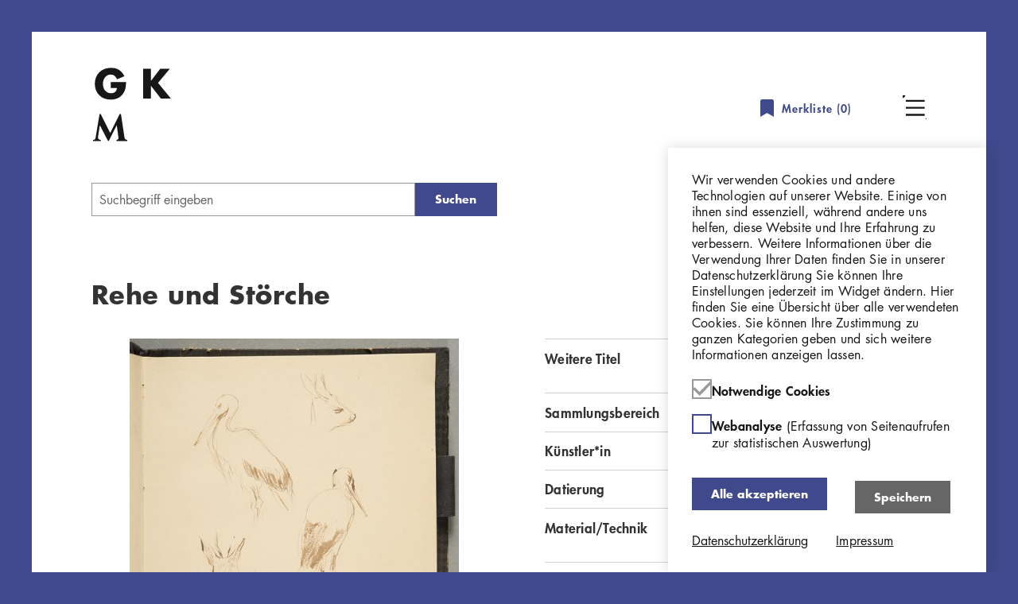

--- FILE ---
content_type: text/html; charset=UTF-8
request_url: https://sammlung.georg-kolbe-museum.de/de/objekte/rehe-und-stoerche/60489
body_size: 7771
content:
<!DOCTYPE html>
<html lang="de" dir="ltr" prefix="og: https://ogp.me/ns#">
<head>
    <meta charset="utf-8" />
<script>var _paq = _paq || [];(function(){var u=(("https:" == document.location.protocol) ? "https://georg-kolbe-museum.de/matomo-folder/" : "https://georg-kolbe-museum.de/matomo-folder/");_paq.push(["setSiteId", "3"]);_paq.push(["setTrackerUrl", u+"matomo.php"]);_paq.push(["setDoNotTrack", 1]);if (!window.matomo_search_results_active) {_paq.push(["trackPageView"]);}_paq.push(["setIgnoreClasses", ["no-tracking","colorbox"]]);_paq.push(["enableLinkTracking"]);var d=document,g=d.createElement("script"),s=d.getElementsByTagName("script")[0];g.type="text/javascript";g.defer=true;g.async=true;g.src=u+"matomo.js";s.parentNode.insertBefore(g,s);})();</script>
<link rel="canonical" href="https://sammlung.georg-kolbe-museum.de/de/objekte/rehe-und-stoerche/60489" />
<meta property="og:title" content="Rehe und Störche" />
<meta name="twitter:title" content="Rehe und Störche" />
<meta name="Generator" content="Drupal 10 (https://www.drupal.org)" />
<meta name="MobileOptimized" content="width" />
<meta name="HandheldFriendly" content="true" />
<meta name="viewport" content="width=device-width, initial-scale=1.0" />
<script>var _paq = _paq || [];
var consentGiven = false;
var complianceCookieName = 'cookie-agreed';
var cookieMatch = document.cookie.match(new RegExp('(^| )' + complianceCookieName + '=([^;]+)'));

_paq.push(['requireConsent']);

if(cookieMatch)
{
  var cookieValue = JSON.parse(decodeURIComponent(cookieMatch[2]));

  if (cookieValue === 2) {  var complianceCategoryCookieName = 'cookie-agreed-categories';
  var categoryCookieMatch = document.cookie.match(new RegExp('(^| )' + complianceCategoryCookieName + '=([^;]+)'));

  if(categoryCookieMatch)
  {
    var selectedCategories = JSON.parse(decodeURIComponent(categoryCookieMatch[2]));
    if (selectedCategories.indexOf("statistics") !== -1) {
      consentGiven = true;
    }
  }  }
}

if (consentGiven) {
  _paq.push(['setConsentGiven']);
} else {
  _paq.push(['disableCookies']);
}
</script>
<meta name="description" />
<meta name="twitter:description" />
<meta property="og:description" />
<meta property="og:image" content="https://sammlung.georg-kolbe-museum.de/de/sites/default/files/styles/lido_thumbnail/public?itok=L5btHLL7" />
<meta name="twitter:image" content="https://sammlung.georg-kolbe-museum.de/de/sites/default/files/styles/lido_thumbnail/public?itok=L5btHLL7" />

        <title>Rehe und Störche | GKM Online Sammlung</title>
        <link rel="stylesheet" media="all" href="/sites/default/files/css/css_PAR8QEh65C7kdLzpVbyWI2n8e1nQhZJVzCQnRvTCT3E.css?delta=0&amp;language=de&amp;theme=kolbe_onlinesammlung&amp;include=eJxtjNENxCAMxRaix0go0CcubSAtAV3Z_higX5Ysy0kb_N7GRfKhgx6HEZLqyVgolzDVBP8mQ6QGd9wDbYbBnmtHq2vz4z2jb8nMnSoRQatwhVEpMmr2WTSSbNbn0vm9Ec7fHvVxNq2j-EiGP6U5Q6I" />
<link rel="stylesheet" media="all" href="/sites/default/files/css/css_GJuIsbMchhWKTfoDQxx_vx_ZKLdh0ImSJKxBvLVNTTM.css?delta=1&amp;language=de&amp;theme=kolbe_onlinesammlung&amp;include=eJxtjNENxCAMxRaix0go0CcubSAtAV3Z_higX5Ysy0kb_N7GRfKhgx6HEZLqyVgolzDVBP8mQ6QGd9wDbYbBnmtHq2vz4z2jb8nMnSoRQatwhVEpMmr2WTSSbNbn0vm9Ec7fHvVxNq2j-EiGP6U5Q6I" />

            
                                <link rel="apple-touch-icon-precomposed" sizes="57x57" href="/themes/custom/kolbe_onlinesammlung/assets/favicon/apple-touch-icon-57x57.png">
                <link rel="apple-touch-icon-precomposed" sizes="60x60" href="/themes/custom/kolbe_onlinesammlung/assets/favicon/apple-touch-icon-60x60.png">
                <link rel="apple-touch-icon-precomposed" sizes="72x72" href="/themes/custom/kolbe_onlinesammlung/assets/favicon/apple-touch-icon-72x72.png">
                <link rel="apple-touch-icon-precomposed" sizes="76x76" href="/themes/custom/kolbe_onlinesammlung/assets/favicon/apple-touch-icon-76x76.png">
                <link rel="apple-touch-icon-precomposed" sizes="114x114" href="/themes/custom/kolbe_onlinesammlung/assets/favicon/apple-touch-icon-114x114.png">
                <link rel="apple-touch-icon-precomposed" sizes="120x120" href="/themes/custom/kolbe_onlinesammlung/assets/favicon/apple-touch-icon-120x120.png">
                <link rel="apple-touch-icon-precomposed" sizes="144x144" href="/themes/custom/kolbe_onlinesammlung/assets/favicon/apple-touch-icon-144x144.png">
                <link rel="apple-touch-icon-precomposed" sizes="152x152" href="/themes/custom/kolbe_onlinesammlung/assets/favicon/apple-touch-icon-152x152.png">
                <link rel="icon" type="image/png" sizes="32x32" href="/themes/custom/kolbe_onlinesammlung/assets/favicon/favicon-32x32.png">
                <link rel="icon" type="image/png" sizes="16x16" href="/themes/custom/kolbe_onlinesammlung/assets/favicon/favicon-16x16.png">
                <link rel="icon" type="image/png" sizes="96x96" href="/themes/custom/kolbe_onlinesammlung/assets/favicon/favicon-96x96.png">
                <link rel="icon" type="image/png" sizes="128x128" href="/themes/custom/kolbe_onlinesammlung/assets/favicon/favicon-128x128.png">
                <link rel="icon" type="image/png" sizes="196x196" href="/themes/custom/kolbe_onlinesammlung/assets/favicon/favicon-196x196.png">
                <link rel="manifest" href="/themes/custom/kolbe_onlinesammlung/assets/favicon/manifest.json">
                <link rel="shortcut icon" href="/themes/custom/kolbe_onlinesammlung/assets/favicon/favicon.ico">
                <meta name="msapplication-config" content="/themes/custom/kolbe_onlinesammlung/assets/favicon/browserconfig.xml">
                <meta name="theme-color" content="#ffffff">
                <meta name="application-name" content="&nbsp;"/>
                </head>
<body class="path-objekte">
  <a href="#main-content" class="visually-hidden focusable skip-link">
    Direkt zum Inhalt
  </a>
      
  
        <div class="dialog-off-canvas-main-canvas" data-off-canvas-main-canvas>
    <div role="document" class="page page--no-sidebars page--wrapped-content">
      <header id="site-header" class="page__header">
        <div class="region region--header header">
  <div class="header__wrapper">
    <div class="header__logo">
        
  <div id="block-kolbe-onlinesammlung-branding" class="block block-system block-system-branding-block block-kolbe-onlinesammlung-branding">
    
        
          <a href="/de" rel="home">
      <img src="/themes/custom/kolbe_onlinesammlung/assets/img/gkm_logo.svg" alt="Startseite" fetchpriority="high" />
    </a>
      
  </div>

    </div>
    
  <div id="block-object-list-counter" class="block block-om-search-bookmarks block-om-bookmarks-default-list-linked-counter block-object-list-counter">
    
        
          <a href="/index.php/de/user-bookmarks/objects/default" class="object-list-linked-counter">
    <svg class="icon icon--merkliste" width="17" height="22">
  <use xlink:href="/themes/custom/kolbe_onlinesammlung/assets/img/icons-symbol.svg?3c3fe186#merkliste"/>
</svg>
  Merkliste (<span class="object-list-count" data-object-list-counter-id="default">0</span>)
</a>

      </div>

    <div class="header__menu-wrapper">
      <button class="header__toggle header__toggle--menu" aria-hidden="true"></button>
      <div class="header__main-navigation toggle-item">
          <nav role="navigation" aria-labelledby="block-main-navigation-menu" id="block-main-navigation" class="block block-menu navigation block-menu--main menu-block-main-navigation">
            
  <h2 class="visually-hidden" id="block-main-navigation-menu">Hauptnavigation</h2>
  

        
              <ul class="menu menu--top" data-menu-level="0">
                    <li class="menu-item">
        <a href="/de/start" data-drupal-link-system-path="node/1">Startseite</a>
              </li>
                <li class="menu-item">
        <a href="http://georg-kolbe-museum.de/" target="_self">Georg Kolbe Museum</a>
              </li>
                <li class="menu-item">
        <a href="/de/ueber-die-online-sammlung" target="_self" data-drupal-link-system-path="node/3">Über die Online Sammlung</a>
              </li>
                <li class="menu-item">
        <a href="/de/rechtehinweise" target="_self" data-drupal-link-system-path="node/4">Nutzungshinweise</a>
              </li>
                <li class="menu-item">
        <a href="/de/impressum" target="_self" data-drupal-link-system-path="node/2">Impressum</a>
              </li>
                <li class="menu-item">
        <a href="/de/datenschutz" data-drupal-link-system-path="node/5">Datenschutzerklärung</a>
              </li>
        </ul>
  


  </nav>

      </div>
    </div>
  </div>
</div>

    </header>
  
  
  <main role="main">

    <a id="main-content" tabindex="-1"></a>

            <section id="breadcrumb" class="page__breadcrumb">
            <div class="outer-wrapper">
                <div class="grid-row">
                      <div class="region region--breadcrumb title-and-breadcrumb">
                <div class="title-and-breadcrumb__search-wrapper">
            <div class="title-and-breadcrumb__searchform-wrapper">
                
  <div id="block-object-search-form" class="block block-om-search block-om-search-form-block block-object-search-form">
    
        
          
<form data-search-id="url_query.default" data-widget-id="default_search_form" class="search-widget suggest-search-form search-form search-form--type-default search-form--widget-default-search-form" method="get" action="/de/suche" role="search">
  
      <div class="search-form__term-wrapper">
      <div class="js-form-item form-item form-type-search js-form-type-search form-item-term js-form-item-term form-no-label">
      <label class="search-form__term-label visually-hidden" for="default-search-form-term">
          Geben Sie einen Suchbegriff ein
      </label>
        <input class="search-form__term-input form-search input" type="search" name="term" id="default-search-form-term" value="" placeholder="Suchbegriff eingeben" size="60" maxlength="128"/>


        </div>

      
      <button  class="search-form__submit button js-form-submit form-submit" type="submit" value="Suchen" name="op">   Suchen
  
</button>


    </div>
    
</form>

      </div>

            </div>
            <div class="title-and-breadcrumb__result-navigation-wrapper">
                
            </div>
        </div>
        
  <div id="block-kolbe-onlinesammlung-page-title" class="block block-core block-page-title-block block-kolbe-onlinesammlung-page-title">
    
        
          
  <h1>Rehe und Störche</h1>


      </div>

  </div>

                </div>
            </div>
        </section>
    
    <div class="page__content-wrapper">
      <section id="content" class="page__content">
          <div class="region region--content">
          <article class="object-page">
  <div class="object-page__grid">
    <section class="object-page__gallery">
      
<div class="pswp" tabindex="-1" role="dialog" aria-hidden="true">
    <div class="pswp__bg"></div>
    <div class="pswp__scroll-wrap">
        <div class="pswp__container">
            <div class="pswp__item"></div>
            <div class="pswp__item"></div>
            <div class="pswp__item"></div>
        </div><!-- Default (PhotoSwipeUI_Default) interface on top of sliding area. Can be changed. -->
        <div class="pswp__ui pswp__ui--hidden">

            <div class="pswp__top-bar">

                <!--  Controls are self-explanatory. Order can be changed. -->

                <div class="pswp__counter"></div>

                <button class="pswp__button pswp__button--close" title="Close (Esc)"></button>

                <button class="pswp__button pswp__button--fs" title="Toggle fullscreen"></button>

                <button class="pswp__button pswp__button--zoom" title="Zoom in/out"></button>

                <!-- Preloader demo https://codepen.io/dimsemenov/pen/yyBWoR -->
                <!-- element will get class pswp__preloader--active when preloader is running -->
                <div class="pswp__preloader">
                    <div class="pswp__preloader__icn">
                        <div class="pswp__preloader__cut">
                            <div class="pswp__preloader__donut"></div>
                        </div>
                    </div>
                </div>
            </div>

            <div class="pswp__share-modal pswp__share-modal--hidden pswp__single-tap">
                <div class="pswp__share-tooltip"></div>
            </div>

            <button class="pswp__button pswp__button--arrow--left" title="Previous (arrow left)">
            </button>

            <button class="pswp__button pswp__button--arrow--right" title="Next (arrow right)">
            </button>

            <div class="pswp__caption">
                <div class="pswp__caption__center"></div>
            </div>

        </div>
    </div>
</div>
    <div class="object-images-wrapper">
        <button class="button toggle-item__button visually-hidden">Übersicht schließen</button>

<div class="gkm-slider gkm-slider--single toggle-item__content">
    <div class="object-images">
                                <div class="object-images__image">
                <figure>
                    <a data-lightbox-item="" data-lightbox-item-weight="0"
                       data-lightbox-item-url="/sites/default/files/lido-resources/zeichnung/Z2r.jpg"
                       data-lightbox-item-width="827"
                       data-lightbox-item-height="1200"
                       data-lightbox-item-caption="Array">
                        <img src="/sites/default/files/styles/lido_overview/public/lido-resources/zeichnung/Z2r.jpg?itok=fFYa88MI" alt="Rehe und Störche"/>
                    </a>
                                    </figure>
            </div>
            </div>
</div>
    </div>


    </section>
    <section class="object-page__metadata">
      
<div class="object-metadata">

  <div class="object-metadata__table">
      <div class="metadata-row">
    <div class="metadata-row__label">Weitere Titel</div>
    <div class="metadata-row__value">
        <div class="metadata-list-value">
      Blatt in einem Skizzenbuch (Z1-Z8)
  </div>
    </div>
  </div>

      <div class="metadata-row">
    <div class="metadata-row__label">Sammlungsbereich</div>
    <div class="metadata-row__value">
              <a href="/de/suche?filter%5Bwork_type_fct%5D%5B0%5D=Zeichnung" rel="nofollow">Zeichnung</a>
          </div>
  </div>

      <div class="metadata-row">
    <div class="metadata-row__label">Künstler*in</div>
    <div class="metadata-row__value">
        <div class="actor-link">
  <a href="/de/suche?filter%5Bartist_fct%5D%5B0%5D=Kolbe%2C%20Georg" rel="nofollow">Georg Kolbe</a>        <a href="https://d-nb.info/gnd/118777734" target="_blank" title="GND" class="icon-button icon-button--gnd">    <svg class="icon-button__icon icon icon--gnd" width="14" height="15">
  <use xlink:href="/themes/custom/kolbe_onlinesammlung/assets/img/icons-symbol.svg?3c3fe186#gnd"/>
</svg>
        <span class="icon-button__text visually-hidden">GND</span>
  </a>
  </div>

    </div>
  </div>

    
      <div class="metadata-row">
    <div class="metadata-row__label">Datierung</div>
    <div class="metadata-row__value">
      1896 (Entwurf)    </div>
  </div>

      <div class="metadata-row">
    <div class="metadata-row__label">Material/Technik</div>
    <div class="metadata-row__value">
        <div class="metadata-list-value">
      Feder und Pinsel, Tusche auf Papier
  </div>
    </div>
  </div>

      <div class="metadata-row">
    <div class="metadata-row__label">Maße</div>
    <div class="metadata-row__value">
        <div class="metadata-list-value">
      24 x 15,8 cm (Blattmaß)
  </div>
    </div>
  </div>

    
      <div class="metadata-row">
    <div class="metadata-row__label">Inventarnummer</div>
    <div class="metadata-row__value">
              Z2
          </div>
  </div>

    
      <div class="metadata-row">
    <div class="metadata-row__label">Erwerbung</div>
    <div class="metadata-row__value">
              Nachlass Georg Kolbe
          </div>
  </div>

    
      <div class="metadata-row">
    <div class="metadata-row__label">Fotograf*in</div>
    <div class="metadata-row__value">
              Markus Hilbich, Berlin
          </div>
  </div>

          <div class="metadata-row">
    <div class="metadata-row__label">Rechte</div>
    <div class="metadata-row__value">
                                <a href="https://creativecommons.org/publicdomain/mark/1.0/deed.de" target="_blank">Public Domain Mark 1.0</a>
                  </div>
  </div>
  </div>

  <div class="object-metadata__subject screen-only">
    
  </div>

</div>


      <div class="object-page__action-bar">
        <div class="object-page__action-icons">
          <a href="/de/export/pdf?destination=/de/objekte/rehe-und-stoerche/60489&amp;title=Rehe%20und%20St%C3%B6rche" class="object-socialmedia  object-socialmedia--download" rel="nofollow">Download</a>
          <a href="/de/user-bookmarks/objects/default/add?id=60489" rel="nofollow" class="use-ajax bookmark-object-link-add object-socialmedia object-socialmedia--bookmark" data-object-id="60489" data-link-context=""><span>Merken</span></a>

          
        </div>
      </div>
    </section>
  </div>

  <div class="object-page__grid">
    <section class="object-page__related">
        <div class="object-related">
    <h2 class="object-related__heading">Verwandte Objekte</h2>

    <div class="gkm-slider gkm-slider--multiple">
      <div class="object-related__items">
        
<article class="object-teaser">
      <a href="/de/objekte/skizzenbuch-datenhauptsatz/65314" class="object-teaser__image">
      <img src="/sites/default/files/styles/lido_overview/public/lido-resources/zeichnung/Z1-Z8.jpg?itok=Egmsjdsa" alt="Skizzenbuch [Datenhauptsatz]"/>
    </a>
  
  <div class="object-teaser__artist">
    Georg Kolbe
  </div>

  <div class="object-teaser__title">
    <a href="/de/objekte/skizzenbuch-datenhauptsatz/65314">Skizzenbuch [Datenhauptsatz]</a>
  </div>

  <div class="object-teaser__inventory">
    Z1-Z8
  </div>
</article>

      </div>
    </div>
  </div>

    </section>
  </div>

  </article>

      </div>

      </section>

          </div>

    
    <div class="outer-wrapper back-to-top">
        <div class="back-to-top__right">
            <button class="back-to-top__button" data-scrollto="#site-header" title="Nach oben scrollen"></button>
        </div>
    </div>

  </main>

      <footer id="site-footer" class="page__footer" role="contentinfo">
        <div class="region region--footer footer">
          <nav role="navigation" aria-labelledby="block-footer-navigation-menu" id="block-footer-navigation" class="block block-menu navigation block-menu--main menu-block-footer-navigation">
            
  <h2 class="visually-hidden" id="block-footer-navigation-menu">Hauptnavigation</h2>
  

        
              <ul class="menu menu--top" data-menu-level="0">
                    <li class="menu-item">
        <a href="/de/start" data-drupal-link-system-path="node/1">Startseite</a>
              </li>
                <li class="menu-item">
        <a href="http://georg-kolbe-museum.de/" target="_self">Georg Kolbe Museum</a>
              </li>
                <li class="menu-item">
        <a href="/de/ueber-die-online-sammlung" target="_self" data-drupal-link-system-path="node/3">Über die Online Sammlung</a>
              </li>
                <li class="menu-item">
        <a href="/de/rechtehinweise" target="_self" data-drupal-link-system-path="node/4">Nutzungshinweise</a>
              </li>
                <li class="menu-item">
        <a href="/de/impressum" target="_self" data-drupal-link-system-path="node/2">Impressum</a>
              </li>
                <li class="menu-item">
        <a href="/de/datenschutz" data-drupal-link-system-path="node/5">Datenschutzerklärung</a>
              </li>
        </ul>
  


  </nav>
<div id="block-contact" class="block block-block-content contact block-block-content-7846b012-a21e-49ab-b9d9-893ce133baf4 block-contact">
  
    
      
  </div>
      </div>

    </footer>
  </div>
  </div>

  
  
  <script type="application/json" data-drupal-selector="drupal-settings-json">{"path":{"baseUrl":"\/","pathPrefix":"de\/","currentPath":"objekte\/rehe-und-stoerche\/60489","currentPathIsAdmin":false,"isFront":false,"currentLanguage":"de"},"pluralDelimiter":"\u0003","suppressDeprecationErrors":true,"ajaxPageState":{"libraries":"[base64]","theme":"kolbe_onlinesammlung","theme_token":null},"ajaxTrustedUrl":[],"matomo":{"disableCookies":false,"trackMailto":true},"eu_cookie_compliance":{"cookie_policy_version":"1.0.0","popup_enabled":true,"popup_agreed_enabled":false,"popup_hide_agreed":false,"popup_clicking_confirmation":false,"popup_scrolling_confirmation":false,"popup_html_info":"\u003Cdiv class=\u0022cookie-banner\u0022\u003E\n  \u003Cdiv class=\u0022cookie-banner__content outer-wrapper\u0022\u003E\n          \u003Cdiv class=\u0022text-formatted cookie-banner__message\u0022\u003E\n        \u003Cp\u003EWir verwenden Cookies und andere Technologien auf unserer Website. Einige von ihnen sind essenziell, w\u00e4hrend andere uns helfen, diese Website und Ihre Erfahrung zu verbessern. Weitere Informationen \u00fcber die Verwendung Ihrer Daten finden Sie in unserer Datenschutzerkl\u00e4rung\u0026nbsp;Sie k\u00f6nnen Ihre Einstellungen jederzeit im Widget \u00e4ndern. Hier finden Sie eine \u00dcbersicht \u00fcber alle verwendeten Cookies. Sie k\u00f6nnen Ihre Zustimmung zu ganzen Kategorien geben und sich weitere Informationen anzeigen lassen.\u003C\/p\u003E\n      \u003C\/div\u003E\n    \n          \u003Cul id=\u0022eu-cookie-compliance-categories\u0022 class=\u0022cookie-banner__categories\u0022\u003E\n                  \u003Cli class=\u0022cookie-banner__category\u0022\u003E\n            \u003Cspan class=\u0022checkbox__wrapper\u0022\u003E\n  \u003Cinput id=\u0022cookie-category-required\u0022 name=\u0022cookie-categories\u0022 value=\u0022required\u0022 checked disabled class=\u0022cookie-banner__category-checkbox checkbox__input\u0022 type=\u0022checkbox\u0022 \/\u003E\n  \u003Clabel class=\u0022checkbox\u0022 for=\u0022cookie-category-required\u0022 aria-hidden=\u0022true\u0022\u003E\n      \u003Csvg class=\u0022checkbox__check icon icon--check\u0022 width=\u002224\u0022 height=\u002218\u0022\u003E\n  \u003Cuse xlink:href=\u0022\/themes\/custom\/kolbe_onlinesammlung\/assets\/img\/icons-symbol.svg?3c3fe186#check\u0022\/\u003E\n\u003C\/svg\u003E\n  \u003C\/label\u003E\n\u003C\/span\u003E\n            \u003Clabel class=\u0022cookie-banner__category-label cookie-banner__category-label--disabled\u0022 for=\u0022cookie-category-required\u0022\u003E\n              Notwendige Cookies\n                          \u003C\/label\u003E\n          \u003C\/li\u003E\n                  \u003Cli class=\u0022cookie-banner__category\u0022\u003E\n            \u003Cspan class=\u0022checkbox__wrapper\u0022\u003E\n  \u003Cinput id=\u0022cookie-category-statistics\u0022 name=\u0022cookie-categories\u0022 value=\u0022statistics\u0022 class=\u0022cookie-banner__category-checkbox checkbox__input\u0022 type=\u0022checkbox\u0022 \/\u003E\n  \u003Clabel class=\u0022checkbox\u0022 for=\u0022cookie-category-statistics\u0022 aria-hidden=\u0022true\u0022\u003E\n      \u003Csvg class=\u0022checkbox__check icon icon--check\u0022 width=\u002224\u0022 height=\u002218\u0022\u003E\n  \u003Cuse xlink:href=\u0022\/themes\/custom\/kolbe_onlinesammlung\/assets\/img\/icons-symbol.svg?3c3fe186#check\u0022\/\u003E\n\u003C\/svg\u003E\n  \u003C\/label\u003E\n\u003C\/span\u003E\n            \u003Clabel class=\u0022cookie-banner__category-label\u0022 for=\u0022cookie-category-statistics\u0022\u003E\n              Webanalyse\n                              \u003Cspan class=\u0022cookie-banner__category-description\u0022\u003E(Erfassung von Seitenaufrufen zur statistischen Auswertung)\u003C\/span\u003E\n                          \u003C\/label\u003E\n          \u003C\/li\u003E\n              \u003C\/ul\u003E\n    \n          \u003Cdiv class=\u0022cookie-banner__buttons\u0022\u003E\n                          \u003Cbutton class=\u0022agree-button cookie-banner__button cookie-banner__button--agree button\u0022\u003EAlle akzeptieren\u003C\/button\u003E\n                          \u003Cbutton class=\u0022eu-cookie-compliance-save-preferences-button cookie-banner__button cookie-banner__button--save button\u0022\u003ESpeichern\u003C\/button\u003E\n              \u003C\/div\u003E\n    \n          \u003Cdiv class=\u0022cookie-banner__info-buttons\u0022\u003E\n                          \u003Cbutton class=\u0022find-more-button eu-cookie-compliance-more-button cookie-banner__info-button cookie-banner__info-button--more-info text-link\u0022\u003EDatenschutzerkl\u00e4rung\u003C\/button\u003E\n                    \u003Ca href=\u0022\/de\/impressum\u0022 class=\u0022cookie-banner__info-button cookie-banner__info-button--legal text-link\u0022\u003EImpressum\u003C\/a\u003E\n              \u003C\/div\u003E\n      \u003C\/div\u003E\n\u003C\/div\u003E","use_mobile_message":false,"mobile_popup_html_info":"\u003Cdiv class=\u0022cookie-banner\u0022\u003E\n  \u003Cdiv class=\u0022cookie-banner__content outer-wrapper\u0022\u003E\n    \n          \u003Cul id=\u0022eu-cookie-compliance-categories\u0022 class=\u0022cookie-banner__categories\u0022\u003E\n                  \u003Cli class=\u0022cookie-banner__category\u0022\u003E\n            \u003Cspan class=\u0022checkbox__wrapper\u0022\u003E\n  \u003Cinput id=\u0022cookie-category-required\u0022 name=\u0022cookie-categories\u0022 value=\u0022required\u0022 checked disabled class=\u0022cookie-banner__category-checkbox checkbox__input\u0022 type=\u0022checkbox\u0022 \/\u003E\n  \u003Clabel class=\u0022checkbox\u0022 for=\u0022cookie-category-required\u0022 aria-hidden=\u0022true\u0022\u003E\n      \u003Csvg class=\u0022checkbox__check icon icon--check\u0022 width=\u002224\u0022 height=\u002218\u0022\u003E\n  \u003Cuse xlink:href=\u0022\/themes\/custom\/kolbe_onlinesammlung\/assets\/img\/icons-symbol.svg?3c3fe186#check\u0022\/\u003E\n\u003C\/svg\u003E\n  \u003C\/label\u003E\n\u003C\/span\u003E\n            \u003Clabel class=\u0022cookie-banner__category-label cookie-banner__category-label--disabled\u0022 for=\u0022cookie-category-required\u0022\u003E\n              Notwendige Cookies\n                          \u003C\/label\u003E\n          \u003C\/li\u003E\n                  \u003Cli class=\u0022cookie-banner__category\u0022\u003E\n            \u003Cspan class=\u0022checkbox__wrapper\u0022\u003E\n  \u003Cinput id=\u0022cookie-category-statistics\u0022 name=\u0022cookie-categories\u0022 value=\u0022statistics\u0022 class=\u0022cookie-banner__category-checkbox checkbox__input\u0022 type=\u0022checkbox\u0022 \/\u003E\n  \u003Clabel class=\u0022checkbox\u0022 for=\u0022cookie-category-statistics\u0022 aria-hidden=\u0022true\u0022\u003E\n      \u003Csvg class=\u0022checkbox__check icon icon--check\u0022 width=\u002224\u0022 height=\u002218\u0022\u003E\n  \u003Cuse xlink:href=\u0022\/themes\/custom\/kolbe_onlinesammlung\/assets\/img\/icons-symbol.svg?3c3fe186#check\u0022\/\u003E\n\u003C\/svg\u003E\n  \u003C\/label\u003E\n\u003C\/span\u003E\n            \u003Clabel class=\u0022cookie-banner__category-label\u0022 for=\u0022cookie-category-statistics\u0022\u003E\n              Webanalyse\n                              \u003Cspan class=\u0022cookie-banner__category-description\u0022\u003E(Erfassung von Seitenaufrufen zur statistischen Auswertung)\u003C\/span\u003E\n                          \u003C\/label\u003E\n          \u003C\/li\u003E\n              \u003C\/ul\u003E\n    \n          \u003Cdiv class=\u0022cookie-banner__buttons\u0022\u003E\n                          \u003Cbutton class=\u0022agree-button cookie-banner__button cookie-banner__button--agree button\u0022\u003EAlle akzeptieren\u003C\/button\u003E\n                          \u003Cbutton class=\u0022eu-cookie-compliance-save-preferences-button cookie-banner__button cookie-banner__button--save button\u0022\u003ESpeichern\u003C\/button\u003E\n              \u003C\/div\u003E\n    \n          \u003Cdiv class=\u0022cookie-banner__info-buttons\u0022\u003E\n                          \u003Cbutton class=\u0022find-more-button eu-cookie-compliance-more-button cookie-banner__info-button cookie-banner__info-button--more-info text-link\u0022\u003EDatenschutzerkl\u00e4rung\u003C\/button\u003E\n                    \u003Ca href=\u0022\/de\/impressum\u0022 class=\u0022cookie-banner__info-button cookie-banner__info-button--legal text-link\u0022\u003EImpressum\u003C\/a\u003E\n              \u003C\/div\u003E\n      \u003C\/div\u003E\n\u003C\/div\u003E","mobile_breakpoint":768,"popup_html_agreed":false,"popup_use_bare_css":true,"popup_height":"auto","popup_width":"100%","popup_delay":1000,"popup_link":"\/de\/datenschutz","popup_link_new_window":true,"popup_position":false,"fixed_top_position":true,"popup_language":"de","store_consent":false,"better_support_for_screen_readers":false,"cookie_name":"","reload_page":false,"domain":"","domain_all_sites":false,"popup_eu_only":false,"popup_eu_only_js":false,"cookie_lifetime":100,"cookie_session":0,"set_cookie_session_zero_on_disagree":0,"disagree_do_not_show_popup":false,"method":"categories","automatic_cookies_removal":false,"allowed_cookies":"","withdraw_markup":"\u003Cbutton class=\u0022eu-cookie-withdraw-tab eu-cookie-withdraw-banner cookie-banner__withdraw-tab button button--secondary\u0022\u003EDatenschutzeinstellungen\u003C\/button\u003E\n\n\u003Cdiv class=\u0022cookie-banner\u0022\u003E\n  \u003Cdiv class=\u0022cookie-banner__content outer-wrapper\u0022\u003E\n          \u003Cdiv class=\u0022text-formatted cookie-banner__message\u0022\u003E\n        \u003Ch2\u003EWir verwenden Cookies, um unsere Website und unseren Service zu optimieren.\u003C\/h2\u003E\u003Cp\u003ESie haben uns die Erlaubnis gegeben, Cookies zu verwenden.\u003C\/p\u003E\n      \u003C\/div\u003E\n    \n    \n          \u003Cdiv class=\u0022cookie-banner__buttons\u0022\u003E\n                          \u003Cbutton class=\u0022eu-cookie-withdraw-button cookie-banner__button button\u0022\u003EZustimmung zur\u00fcckziehen\u003C\/button\u003E\n              \u003C\/div\u003E\n    \n      \u003C\/div\u003E\n\u003C\/div\u003E","withdraw_enabled":false,"reload_options":0,"reload_routes_list":"","withdraw_button_on_info_popup":false,"cookie_categories":["required","statistics"],"cookie_categories_details":{"required":{"uuid":"1d1464c4-01a6-4d5e-b47b-f5bea6f80ae1","langcode":"de","status":true,"dependencies":[],"id":"required","label":"Notwendige Cookies","description":"","checkbox_default_state":"required","weight":-9},"statistics":{"uuid":"5aa5d18e-33b6-4312-98ed-d34b39e98e65","langcode":"de","status":true,"dependencies":[],"id":"statistics","label":"Webanalyse","description":"Erfassung von Seitenaufrufen zur statistischen Auswertung","checkbox_default_state":"unchecked","weight":-8}},"enable_save_preferences_button":true,"cookie_value_disagreed":"0","cookie_value_agreed_show_thank_you":"1","cookie_value_agreed":"2","containing_element":"body","settings_tab_enabled":false,"olivero_primary_button_classes":"","olivero_secondary_button_classes":"","close_button_action":"close_banner","open_by_default":true,"modules_allow_popup":true,"hide_the_banner":false,"geoip_match":true,"unverified_scripts":[]},"om_search":{"widgets":{"default_search_form":{"options":{"url":"\/de\/search-suggest-api\/suggestions","param":"term","required":false,"submitOnEnter":true,"submitOnSelect":true,"highlight":false,"minChars":3},"text":{"minCharsHint":"Ihr Suchbegriff sollte mindestens \u003Cstrong\u003E@minChars\u003C\/strong\u003E Zeichen enthalten.","noResultsHint":"Keine Vorschl\u00e4ge f\u00fcr \u003Cstrong\u003E@term\u003C\/strong\u003E.","invalidTermHint":false},"context":{"values":null}}}},"user":{"uid":0,"permissionsHash":"013771bc6133cec909997caf4c04d8d26c40f226ee1ada0db4532fe0509a374d"}}</script>
<script src="/sites/default/files/js/js_lcqQJ30OxHhvBJE6bsA_43h1GKu9Ue5i8RviY51_NRA.js?scope=footer&amp;delta=0&amp;language=de&amp;theme=kolbe_onlinesammlung&amp;include=eJxtjksKwzAMRC-U4CMZ2RGKsT7BkqHHr0u76MKrB5qnYXDmatYbLsjDDbRiws3x6MYFsyk3RQcRnkqJ2Arw6XW0J3zvcKM7ir32adxTikJjP8OIGA-BMLH0xWGSHWHUO5c1SWB0X43a8VrjpgaOPJ8LArfmQDa48ufB_wSfROiRfnwDcHFogg"></script>

</body>
</html>